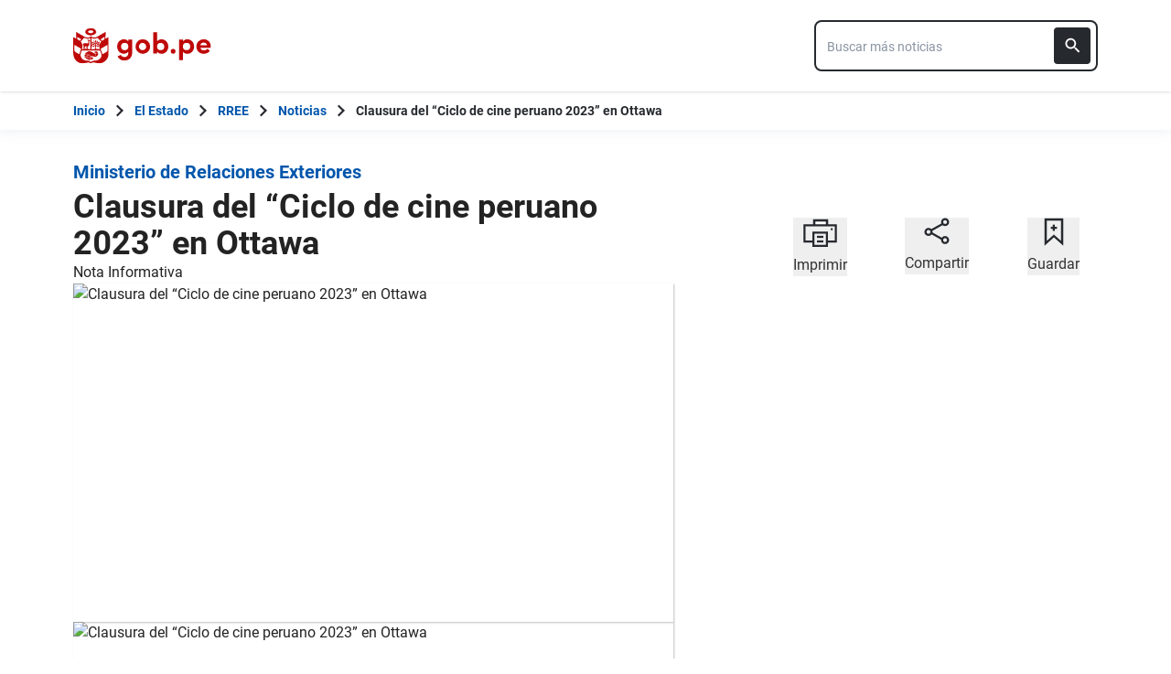

--- FILE ---
content_type: text/html; charset=utf-8
request_url: https://www.gob.pe/institucion/rree/noticias/883587-clausura-del-ciclo-de-cine-peruano-2023-en-ottawa
body_size: 7841
content:
<!DOCTYPE html><html lang="es-pe"><head><meta content="Nota Informativa 1245 – 23Con gran acogida, el 1 de diciembre la Embajada del Perú en Canadá llevó a cabo la tercera y última entrega del “Ciclo de cine peruano 2023” en el anfiteatro de la Universidad Saint Paul de la ciudad de Ottawa con la proyección de la película “AINBO:..." name="description" /><!-- Google Tag Manager -->
      <script>(function(w,d,s,l,i){w[l]=w[l]||[];w[l].push({'gtm.start':
      new Date().getTime(),event:'gtm.js'});var f=d.getElementsByTagName(s)[0],
      j=d.createElement(s),dl=l!='dataLayer'?'&l='+l:'';j.async=true;j.src=
      'https://www.googletagmanager.com/gtm.js?id='+i+dl;f.parentNode.insertBefore(j,f);
      })(window,document,'script','dataLayer','GTM-PDXDRQN3');</script>
      <!-- End Google Tag Manager --><title>Clausura del “Ciclo de cine peruano 2023” en Ottawa - Noticias - Ministerio de Relaciones Exteriores - Plataforma del Estado Peruano</title><meta charset="UTF-8" /><meta content="width=device-width, initial-scale=1" name="viewport" /><meta content="H5efy5u72DDgqekf6xOfjd06S-f366QEbnkpXoDqcAg" name="google-site-verification" /><meta content="false" name="turbo-prefetch" /><meta name="csrf-param" content="authenticity_token" />
<meta name="csrf-token" content="Fj1isl0mp532yOutbvubblYSAbg6vAROtsZQRlRChTQyrP4O-mxwYQR-woqweaLjRrvVbQuzIfM93IYHCIOJJA" /><link rel="stylesheet" href="/assets/application_base-9d9deb51.css" /><link rel="stylesheet" href="/assets/application_base-9d9deb51.css" media="print" /><link rel="stylesheet" href="/assets/application_print-8986f2e8.css" media="print" /><link rel="stylesheet" href="/assets/application-0972dfb8.css" media="all" data-turbo-track="reload" /><script>//global object for fbjs and draftjs
if (typeof global === 'undefined') {
  window.global = window;
}</script><script src="/assets/application_base-201d43e5.js" data-turbo-track="reload" defer="defer"></script><meta content="@gobpePCM" name="twitter:site" /><meta content="@gobpePCM" name="twitter:creator" /><meta content="Clausura del “Ciclo de cine peruano 2023” en Ottawa" name="twitter:title" /><meta content="Nota Informativa 1245 – 23Con gran acogida, el 1 de diciembre la Embajada del Perú en Canadá llevó a cabo la tercera y última entrega del “Ciclo de cine peruano 2023” en el anfiteatro de la Universidad Saint Paul de la ciudad de Ottawa con la proyección de la película “AINBO:... #gobpe" name="twitter:description" /><meta content="https://www.gob.pe/institucion/rree/noticias/883587-clausura-del-ciclo-de-cine-peruano-2023-en-ottawa" property="og:url" /><meta content="article" property="og:type" /><meta content="Clausura del “Ciclo de cine peruano 2023” en Ottawa" property="og:title" /><meta content="Nota Informativa 1245 – 23Con gran acogida, el 1 de diciembre la Embajada del Perú en Canadá llevó a cabo la tercera y última entrega del “Ciclo de cine peruano 2023” en el anfiteatro de la Universidad Saint Paul de la ciudad de Ottawa con la proyección de la película “AINBO:... #gobpe" property="og:description" /><meta content="summary_large_image" name="twitter:card" /><meta content="https://cdn.www.gob.pe/uploads/document/file/5564930/standard_883587-clausura-del-ciclo-de-cine-peruano-2023-en-ottawa.jpg" name="twitter:image" /><meta content="https://cdn.www.gob.pe/uploads/document/file/5564930/standard_883587-clausura-del-ciclo-de-cine-peruano-2023-en-ottawa.jpg" property="og:image" /><link rel="apple-touch-icon" type="image/x-icon" href="/assets/favicons/apple-icon-57x57-42e0cdf0.png" sizes="57x57" /><link rel="apple-touch-icon" type="image/x-icon" href="/assets/favicons/apple-icon-60x60-5474857c.png" sizes="60x60" /><link rel="apple-touch-icon" type="image/x-icon" href="/assets/favicons/apple-icon-72x72-23a18d8b.png" sizes="72x72" /><link rel="apple-touch-icon" type="image/x-icon" href="/assets/favicons/apple-icon-76x76-6deed722.png" sizes="76x76" /><link rel="apple-touch-icon" type="image/x-icon" href="/assets/favicons/apple-icon-114x114-952c16d1.png" sizes="114x114" /><link rel="apple-touch-icon" type="image/x-icon" href="/assets/favicons/apple-icon-120x120-09c0093c.png" sizes="120x120" /><link rel="apple-touch-icon" type="image/x-icon" href="/assets/favicons/apple-icon-144x144-cfa8302f.png" sizes="144x144" /><link rel="apple-touch-icon" type="image/x-icon" href="/assets/favicons/apple-icon-152x152-657ce405.png" sizes="152x152" /><link rel="apple-touch-icon" type="image/x-icon" href="/assets/favicons/apple-icon-180x180-f85c0fca.png" sizes="180x180" /><link rel="icon" type="image/png" href="/assets/favicons/android-icon-192x192-ec1dea24.png" sizes="192x192" /><link rel="icon" type="image/x-icon" href="/assets/favicons/favicon-1760a09d.ico" /></head><body><!-- Google Tag Manager (noscript) -->
      <noscript><iframe src="https://www.googletagmanager.com/ns.html?id=GTM-PDXDRQN3"
      height="0" width="0" style="display:none;visibility:hidden"></iframe></noscript>
      <!-- End Google Tag Manager (noscript) --><a class="sr-only focus:not-sr-only text-primary underline p-4!" href="#main">Saltar a contenido principal</a><div class="nothing"></div><header aria-label="Header" class="home bg-white shadow"><div class="container align-center relative"><div class="header__content w-full"><div class="header__half flex-align-center"><a class="logo black home__logo track-ga-interaction no-underline!" data-ga-element-type="icono-principal" data-ga-label="Logo gob.pe" href="/"><div class="home__logo__img_shield--small js-escudo md:hidden"><img height="40rem" alt="Logotipo de gob.pe" class="h-10" role="img" src="/assets/escudo_rojo_bicentenario-785637cc.svg" /></div><div aria-label="Logo gob.pe" class="home__logo__img--small" role="img"><img alt="Logo gob.pe" class="img-logo" height="40rem" src="/assets/escudo_text_gobpe_bicentenario_rojo_2-f0bf4122.svg" /><img alt="Logo gob.pe" class="d-none img-logo-focus" src="/assets/escudo_text_gobpe_bicentenario_black-b62ef1cc.svg" /></div></a></div><div class="w-220 md:w-310"><div class="search-internal"><form autocomplete="off" role="search" data-controller="" action="/institucion/rree/buscador" accept-charset="UTF-8" method="get"><div class="input-group no-print relative"><label class="visually-hidden" for="input-search-home-gobpe">Texto de búsqueda en gob.pe</label><input id="input-search-home-gobpe" placeholder="Buscar más noticias" class="search search_autocomplete h-14 rounded-lg border-2 border-gray-900 focus:border-transparent track-ga-search" data-url="https://www.gob.pe/searches_autocomplete.json" data-institution-id="56" data-target="" data-ga-label="buscador-noticias" data-ga-element-type="buscador" type="search" name="term" /><input value="rree" autocomplete="off" type="hidden" name="institucion" id="institucion" /><input autocomplete="off" type="hidden" name="topic_id" id="topic_id" /><input value="noticias" autocomplete="off" type="hidden" name="contenido" id="contenido" /><input value="none" autocomplete="off" type="hidden" name="sort_by" id="sort_by" /><button aria-label="Buscar" class="submit bg-gray-900 border-0 absolute inset-y-0 right-0 m-2 cursor-pointer p-2 rounded" disabled="true" id="btn-search-home-gobpe" type="submit"><svg xmlns="http://www.w3.org/2000/svg" width="32" height="32" viewBox="0 0 32 32" fill="none" class="w-6 h-6">
<path d="M21.0086 18.2075H20.06L19.7238 17.8834C20.9005 16.5146 21.6089 14.7376 21.6089 12.8045C21.6089 8.494 18.1149 5 13.8045 5C9.494 5 6 8.494 6 12.8045C6 17.1149 9.494 20.6089 13.8045 20.6089C15.7376 20.6089 17.5146 19.9005 18.8834 18.7238L19.2075 19.06V20.0086L25.211 26L27 24.211L21.0086 18.2075ZM13.8045 18.2075C10.8148 18.2075 8.40137 15.7942 8.40137 12.8045C8.40137 9.81475 10.8148 7.40137 13.8045 7.40137C16.7942 7.40137 19.2075 9.81475 19.2075 12.8045C19.2075 15.7942 16.7942 18.2075 13.8045 18.2075Z" fill="white"></path>
</svg></button></div></form></div></div></div></div></header><div class="react-modal"></div><div class="js-breadcrumb-full-width text-sm bg-white"><div class="container md:max-w-6xl mx-auto px-4"><div class="row"><nav aria-label="Ruta de páginas" class="col-md-12 px-4"><ol class="breadcrumb font-bold"><li class="breadcrumb-item hidden-sm-down hidden-md-down"><a aria-label="Inicio Gob.pe" class="track-ga-interaction" data-ga-element-type="link" data-ga-label="inicio" href="/"><div class="home__logo__img__breadcrumb" id="home">Inicio</div><div class="home__logo__img__breadcrumb hidden" id="escudo"><div class="mr-2"><img alt="gob.pe" class="h-8" height="32rem" src="/assets/escudo_text_gobpe_bicentenario-4656b576.svg" /></div></div></a></li><li class="breadcrumb-item hidden-sm-down hidden-md-down"><span class="hidden-sm-down hidden-md-down mx-1 md:mx-3"><svg xmlns="http://www.w3.org/2000/svg" xmlns:xlink="http://www.w3.org/1999/xlink" version="1.1" id="Capa_1" x="0px" y="0px" viewBox="0 0 10.1 16.3" style="enable-background:new 0 0 10.1 16.3;" xml:space="preserve" width="10.1" height="16.3" aria-hidden="true" class="w-2">
	<path fill="currentColor" d="M0,14.4l6.2-6.2L0,1.9L2,0l8.1,8.1L2,16.3L0,14.4z"></path>
</svg></span><span class="hidden-lg-up mx-1 md:mx-3"><svg xmlns="http://www.w3.org/2000/svg" xmlns:xlink="http://www.w3.org/1999/xlink" version="1.1" id="Capa_1" x="0px" y="0px" viewBox="0 0 10.1 16.3" style="enable-background:new 0 0 10.1 16.3;" xml:space="preserve" width="10.1" height="16.3" aria-hidden="true" class="w-2">
	<path fill="currentColor" d="m 10.1,1.9 -6.2,6.2 6.2,6.3 -2,1.9 L 0,8.2 8.1,0 Z"></path>
</svg></span><a class="track-ga-interaction font-bold " data-ga-element-type="link" data-ga-label="El Estado" href="/estado">El Estado</a></li><li class="breadcrumb-item hidden-sm-down hidden-md-down"><span class="hidden-sm-down hidden-md-down mx-1 md:mx-3"><svg xmlns="http://www.w3.org/2000/svg" xmlns:xlink="http://www.w3.org/1999/xlink" version="1.1" id="Capa_1" x="0px" y="0px" viewBox="0 0 10.1 16.3" style="enable-background:new 0 0 10.1 16.3;" xml:space="preserve" width="10.1" height="16.3" aria-hidden="true" class="w-2">
	<path fill="currentColor" d="M0,14.4l6.2-6.2L0,1.9L2,0l8.1,8.1L2,16.3L0,14.4z"></path>
</svg></span><span class="hidden-lg-up mx-1 md:mx-3"><svg xmlns="http://www.w3.org/2000/svg" xmlns:xlink="http://www.w3.org/1999/xlink" version="1.1" id="Capa_1" x="0px" y="0px" viewBox="0 0 10.1 16.3" style="enable-background:new 0 0 10.1 16.3;" xml:space="preserve" width="10.1" height="16.3" aria-hidden="true" class="w-2">
	<path fill="currentColor" d="m 10.1,1.9 -6.2,6.2 6.2,6.3 -2,1.9 L 0,8.2 8.1,0 Z"></path>
</svg></span><a class="track-ga-interaction font-bold " data-ga-element-type="link" data-ga-label="RREE" href="/rree">RREE</a></li><li class="breadcrumb-item"><span class="hidden-sm-down hidden-md-down mx-1 md:mx-3"><svg xmlns="http://www.w3.org/2000/svg" xmlns:xlink="http://www.w3.org/1999/xlink" version="1.1" id="Capa_1" x="0px" y="0px" viewBox="0 0 10.1 16.3" style="enable-background:new 0 0 10.1 16.3;" xml:space="preserve" width="10.1" height="16.3" aria-hidden="true" class="w-2">
	<path fill="currentColor" d="M0,14.4l6.2-6.2L0,1.9L2,0l8.1,8.1L2,16.3L0,14.4z"></path>
</svg></span><span class="hidden-lg-up mx-1 md:mx-3"><svg xmlns="http://www.w3.org/2000/svg" xmlns:xlink="http://www.w3.org/1999/xlink" version="1.1" id="Capa_1" x="0px" y="0px" viewBox="0 0 10.1 16.3" style="enable-background:new 0 0 10.1 16.3;" xml:space="preserve" width="10.1" height="16.3" aria-hidden="true" class="w-2">
	<path fill="currentColor" d="m 10.1,1.9 -6.2,6.2 6.2,6.3 -2,1.9 L 0,8.2 8.1,0 Z"></path>
</svg></span><a class="track-ga-interaction font-bold" data-ga-element-type="link" data-ga-label="Noticias" href="/institucion/rree/noticias">Noticias</a></li><li class="breadcrumb-item hidden-sm-down hidden-md-down"><span class="hidden-sm-down hidden-md-down mx-1 md:mx-3"><svg xmlns="http://www.w3.org/2000/svg" xmlns:xlink="http://www.w3.org/1999/xlink" version="1.1" id="Capa_1" x="0px" y="0px" viewBox="0 0 10.1 16.3" style="enable-background:new 0 0 10.1 16.3;" xml:space="preserve" width="10.1" height="16.3" aria-hidden="true" class="w-2">
	<path fill="currentColor" d="M0,14.4l6.2-6.2L0,1.9L2,0l8.1,8.1L2,16.3L0,14.4z"></path>
</svg></span><a aria-current="page">Clausura del “Ciclo de cine peruano 2023” en Ottawa</a></li></ol></nav><div class="searchbox"><div class="search-breadcrumb"></div></div></div></div></div><div class="yield js-sharect"><div class="feeds-show"><div class="container" data-sticky-container=""><div class="row my-8"><div class="col-md-8 page"><main aria-label="Contenido principal" role="main" id="main" class="detail-page-in "><div class="intitution-title"><div class="mb-1"><div class="md:text-xl text-xl font-bold"><a href="/rree">Ministerio de Relaciones Exteriores</a></div></div></div><div class="institution-document"><div class="header institution-document__header black"><h1 class="text-3xl md:text-4xl leading-9 font-extrabold">Clausura del “Ciclo de cine peruano 2023” en Ottawa</h1>Nota Informativa<div class="row"><div class="col-md-12"><figure class="carrousel"><div class="body"><div><img class="img-responsive shadow-feed-img feed-cover-img" style="width: 656px; height: 370px;" alt="Clausura del “Ciclo de cine peruano 2023” en Ottawa" tabindex="0" src="https://cdn.www.gob.pe/uploads/document/file/5564930/883587-clausura-del-ciclo-de-cine-peruano-2023-en-ottawa.jpg" /></div><div><img class="img-responsive shadow-feed-img feed-cover-img" style="width: 656px; height: 370px;" alt="Clausura del “Ciclo de cine peruano 2023” en Ottawa" src="https://cdn.www.gob.pe/uploads/document/file/5564931/883587-clausura-del-ciclo-de-cine-peruano-2023-en-ottawa.jpeg" /></div><div><img class="img-responsive shadow-feed-img feed-cover-img" style="width: 656px; height: 370px;" alt="Clausura del “Ciclo de cine peruano 2023” en Ottawa" src="https://cdn.www.gob.pe/uploads/document/file/5564932/883587-clausura-del-ciclo-de-cine-peruano-2023-en-ottawa.jpg" /></div></div><div class="navigation flex flex-row md:mt-2 sm:m-0"><div class="cursor-pointer w-32 shadow-feed-img md:mr-2 sm:m-0"><img data-index="0" class="img-responsive" tabindex="0" role="button" aria-label="Thumbnail" src="https://cdn.www.gob.pe/uploads/document/file/5564930/thumb_883587-clausura-del-ciclo-de-cine-peruano-2023-en-ottawa.jpg" /></div><div class="cursor-pointer w-32 shadow-feed-img md:mr-2 sm:m-0"><img data-index="1" class="img-responsive" tabindex="0" role="button" aria-label="Thumbnail" src="https://cdn.www.gob.pe/uploads/document/file/5564931/thumb_883587-clausura-del-ciclo-de-cine-peruano-2023-en-ottawa.jpeg" /></div><div class="cursor-pointer w-32 shadow-feed-img md:mr-2 sm:m-0"><img data-index="2" class="img-responsive" tabindex="0" role="button" aria-label="Thumbnail" src="https://cdn.www.gob.pe/uploads/document/file/5564932/thumb_883587-clausura-del-ciclo-de-cine-peruano-2023-en-ottawa.jpg" /></div></div></figure></div></div><p>18 de diciembre de 2023 -  8:39 a. m.</p></div></div><section class="body"><div class="row"><div class="col-md-12"><div class="description feed-content"><div>Nota Informativa 1245 – 23<br><br>Con gran acogida, el 1 de diciembre la Embajada del Perú en Canadá llevó a cabo la tercera y última entrega del “Ciclo de cine peruano 2023” en el anfiteatro de la Universidad Saint Paul de la ciudad de Ottawa con la proyección de la película “AINBO: Spirit of the Amazon” del realizador peruano José Zelada y el holandés Richard Claus.<br><br></div><div>El evento congregó a familias enteras, destacando la presencia de los niños, quienes disfrutaron de esta película animada que muestra la Amazonía peruana de manera mágica, a través de las tradiciones y creencias de sus pueblos indígenas e invita a reflexionar sobre el cuidado y protección del medio ambiente.<br><br></div><div>Con esta presentación se dio cierre a la cuarta edición del “Ciclo de cine peruano”, el cual se constituye en un importante espacio de proyección cultural, acercando a los residentes de la ciudad capital canadiense con las expresiones artísticas de nuestro país.</div></div></div></div></section></main></div><aside aria-label="Contenido secundario" class="col-md-4 aside no-print mt-8"><div class="sticky-social"><section aria-label="Imprimir, Compartir o guardar" class="utils no-print social-utils"><div class="row pt-2 mx-auto"><div class="col-xs-4 action js-print center" id="social-focus"><button><div class="social-utils__icon"><svg xmlns="http://www.w3.org/2000/svg" width="38" height="32" viewBox="0 0 38 32" fill="none" aria-hidden="true" class="mx-auto mb-2">
<g clip-path="url(#clip0)">
<path id="border_focus" d="M13 9V3H27V9" fill="white"></path>
<path id="border_focus" d="M13 9V3H27V9" stroke="#26292E" stroke-width="2.3" stroke-miterlimit="10"></path>
<path d="M12.1792 26.0954H2.33203V8.40137H36.6676V26.0954H26.8204" stroke="#26292E" stroke-width="2.3" stroke-miterlimit="10"></path>
<path id="change_focus" d="M32.1329 13.7483C32.7808 13.7483 33.299 13.2392 33.299 12.6027C33.299 11.9662 32.7808 11.457 32.1329 11.457C31.4851 11.457 30.9668 11.9662 30.9668 12.6027C30.9668 13.2392 31.4851 13.7483 32.1329 13.7483Z" fill="#26292E"></path>
<path id="border_focus" d="M26.9505 16.4209H12.1797V30.9325H26.9505V16.4209Z" stroke="#26292E" stroke-width="2.3" stroke-miterlimit="10"></path>
<path id="change_focus" d="M16 21H23" stroke="#26292E" stroke-width="2.3" stroke-miterlimit="10"></path>
<path id="change_focus" d="M16 26H23" stroke="#26292E" stroke-width="2.3" stroke-miterlimit="10"></path>
</g>
<defs>
<clipPath id="clip0">
<rect width="39" height="32.8421" fill="white"></rect>
</clipPath>
</defs>
</svg><svg xmlns="http://www.w3.org/2000/svg" width="38" height="32" viewBox="0 0 38 32" fill="none" aria-hidden="true" class="mx-auto hidden mb-2">
<path d="M11.4641 25H2V6H35V25H27" fill="#26292E"></path>
<path d="M11.4641 25H2V6H35V25H27H11.4641Z" stroke="#26292E" stroke-width="2.3" stroke-miterlimit="10"></path>
<path d="M32.1661 11.33C32.814 11.33 33.3322 10.8122 33.3322 10.165C33.3322 9.51778 32.814 9 32.1661 9C31.5183 9 31 9.51778 31 10.165C31 10.8122 31.5183 11.33 32.1661 11.33Z" fill="white"></path>
<rect x="12" width="13" height="3" fill="#26292E"></rect>
<rect x="10" y="14" width="17" height="17" fill="white"></rect>
<rect x="12" y="16" width="13" height="13" fill="#26292E"></rect>
<path d="M15.0605 20H22.0605" stroke="white" stroke-width="2.3" stroke-miterlimit="10"></path>
<path d="M15.0605 24.8369H22.0605" stroke="white" stroke-width="2.3" stroke-miterlimit="10"></path>
</svg></div><span class="social-utils__icon-description">Imprimir</span></button></div><div class="action col-xs-4 center" id="social-focus"><button aria-controls="social-utils-control" aria-expanded="false" class="js-share" data-contents="Nota Informativa 1245 – 23Con gran acogida, el 1 de diciembre la Embajada del Perú en Canadá llevó a cabo la tercera y última entrega del “Ciclo de cine peruano 2023” en el anfiteatro de la Universidad Saint Paul de la ciudad de Ottawa con la proyección de la película “AINBO: Spirit of the Amazon” del realizador peruano José Zelada y el holandés Richard Claus.El evento congregó a familias enteras, destacando la presencia de los niños, quienes disfrutaron de esta película animada que muestra la Amazonía peruana de manera mágica, a través de las tradiciones y creencias de sus pueblos indígenas e invita a reflexionar sobre el cuidado y protección del medio ambiente.Con esta presentación se dio cierre a la cuarta edición del “Ciclo de cine peruano”, el cual se constituye en un importante espacio de proyección cultural, acercando a los residentes de la ciudad capital canadiense con las expresiones artísticas de nuestro país." data-title="Clausura del “Ciclo de cine peruano 2023” en Ottawa" data-url="https://www.gob.pe/es/n/883587"><div class="social-utils__icon"><svg xmlns="http://www.w3.org/2000/svg" width="28" height="30" viewBox="0 0 28 30" fill="none" aria-hidden="true" class="mx-auto share-svg mb-2">
<path d="M8.08594 13.7586L20.1549 7" stroke="#26292E" stroke-width="2.3" stroke-miterlimit="10" stroke-linecap="round" stroke-linejoin="round"></path>
<path d="M19.431 23.2934L8.44824 17.0176" stroke="#26292E" stroke-width="2.3" stroke-miterlimit="10" stroke-linecap="round" stroke-linejoin="round"></path>
<path d="M4.94875 18.8278C6.75909 18.8278 8.20737 17.3795 8.20737 15.5692C8.20737 13.7588 6.75909 12.3105 4.94875 12.3105C3.1384 12.3105 1.69013 13.7588 1.69013 15.5692C1.56944 17.3795 3.1384 18.8278 4.94875 18.8278Z" stroke="#26292E" stroke-width="2.3" stroke-miterlimit="10" stroke-linecap="square" stroke-linejoin="round"></path>
<path d="M23.0516 27.7585C24.8619 27.7585 26.3102 26.3102 26.3102 24.4998C26.3102 22.6895 24.8619 21.2412 23.0516 21.2412C21.2412 21.2412 19.793 22.6895 19.793 24.4998C19.793 26.3102 21.2412 27.7585 23.0516 27.7585Z" stroke="#26292E" stroke-width="2.3" stroke-miterlimit="10" stroke-linecap="square" stroke-linejoin="round"></path>
<path d="M23.0516 8.08658C24.8619 8.08658 26.3102 6.6383 26.3102 4.82796C26.3102 3.01761 24.8619 1.56934 23.0516 1.56934C21.2412 1.56934 19.793 3.01761 19.793 4.82796C19.793 6.6383 21.2412 8.08658 23.0516 8.08658Z" stroke="#26292E" stroke-width="2.3" stroke-miterlimit="10" stroke-linecap="square" stroke-linejoin="round"></path>
</svg></div><span class="social-utils__icon-description">Compartir</span></button><div class="row social-utils__share-content"><div class="col-xs-6 col-sm-3 col-sm-offset-3 col-md-4 col-md-offset-0 center"><ul class="social-utils__share-icons mb-0" id="social-utils-control-share"><li><a class="social-utils__social-icon social-utils__social-icon--facebook fb track-ga-interaction" data-origin="share-fb" href="https://www.facebook.com/sharer/sharer.php?u=https://www.gob.pe/institucion/rree/noticias/883587-clausura-del-ciclo-de-cine-peruano-2023-en-ottawa" rel="noreferrer" target="_blank"><i aria-hidden="true" class="icon-facebook"></i><span class="social-utils__medium">Facebook</span></a></li><li><a class="social-utils__social-icon social-utils__social-icon--twitter tw track-ga-interaction" data-origin="share-tw" href="https://twitter.com/intent/tweet?url=https%3A%2F%2Fwww.gob.pe%2Fes%2Fn%2F883587&amp;text=Clausura%20del%20%E2%80%9CCiclo%20de%20cine%20peruano%202023%E2%80%9D%20en%20Ottawa%20%23GobPe" rel="noreferrer" target="_blank"><i aria-hidden="true" class="icon-twitter"></i><span class="social-utils__medium">Twitter</span></a></li><li><a class="social-utils__social-icon social-utils__social-icon--whatsapp wp track-ga-interaction" data-ga-element-type="boton" data-ga_label="share-wp" href="https://wa.me/?text=Clausura%20del%20%E2%80%9CCiclo%20de%20cine%20peruano%202023%E2%80%9D%20en%20Ottawa%20Nota%20Informativa%201245%20%E2%80%93%2023Con%20gran%20acogida%2C%20el%201%20de%20diciembre%20la%20Embajada%20del...%20https%3A%2F%2Fwww.gob.pe%2Fes%2Fn%2F883587" rel="noreferrer" target="_blank"><i aria-hidden="true" class="icon-whatsapp"></i><span class="social-utils__medium">Whatsapp</span></a></li><li><a class="social-utils__social-icon social-utils__social-icon--email" data-origin="share-send" href="mailto:?subject=Clausura del “Ciclo de cine peruano 2023” en Ottawa&amp;body=Hola! te comparto esta página: https%3A%2F%2Fwww.gob.pe%2Finstitucion%2Frree%2Fnoticias%2F883587-clausura-del-ciclo-de-cine-peruano-2023-en-ottawa"><i aria-hidden="true" class="icon-mail"></i><span class="social-utils__medium">Email</span></a></li></ul></div></div></div><div class="col-xs-4 action bookmark center" id="social-focus"><button><div class="social-utils__icon"><svg xmlns="http://www.w3.org/2000/svg" width="22" height="31" viewBox="0 0 22 31" fill="none" aria-hidden="true" class="mx-auto bookmark-svg  mb-2">
<path d="M20 28.04L11 20L2 28.04V2H20V28.04Z" stroke="#26292E" stroke-width="2.3" stroke-miterlimit="9.99856"></path>
<path class="change_plus" d="M10.8789 7.63965V14.4796" stroke="#26292E" stroke-width="2.3" stroke-miterlimit="10"></path>
<path class="change_plus" d="M7.64062 11.1201H14.3606" stroke="#26292E" stroke-width="2.3" stroke-miterlimit="10"></path>
</svg></div><span class="social-utils__icon-description">Guardar</span></button></div></div></section></div></aside></div></div></div></div><footer aria-label="Pie de página" class="feeds-show" role="contentinfo"><div class="footer-frame"></div><div class="footer no-print"><div class="container md:flex md:flex-row md:px-8 justify-between"><section aria-labelledby="footer-section-estado-peruano" class="my-6 md:mt-0" id="footer-section-estado-peruano"><h2 class="mb-6 text-2xl sm:mb-4">Sobre el Estado Peruano</h2><ul class="list-footer"><li><a class="footer__link footer__link--visible text-white hover:text-white block track-ga-click" data-origin="-footer-estado-peruano-link" href="/estado"><span>El Estado Peruano</span></a></li><li><a class="footer__link footer__link--visible text-white hover:text-white block track-ga-click" data-origin="-footer-que-es-gobpe-link" href="https://www.gob.pe/1021-que-es-gob-pe" rel="noreferrer" target="_blank"><span>¿Qué es Gob.pe?</span></a></li><li><a class="footer__link footer__link--visible text-white hover:text-white block track-ga-click" data-origin="-footer-politica-privacidad-manejo-datos-gobpe-link" href="https://www.gob.pe/institucion/pcm/informes-publicaciones/698037-politica-de-privacidad-de-gob-pe"><span>Política de privacidad para el manejo de datos en Gob.pe</span></a></li></ul></section><div class="clearfix visible-sm"></div><section aria-labelledby="footer-section-redes" class="mt-10 md:mt-0" id="footer-section-redes"><h2 class="mb-6 text-2xl sm:mb-4">Directorios nacionales</h2><a class="footer__link footer__link--visible text-white hover:text-white block track-ga-click" data-origin="-footer-lista-directorio-redes-sociales-gobpe-link" href="/funcionariospublicos"><span>Directorio Nacional de Funcionarios Públicos</span></a><a class="footer__link footer__link--visible text-white hover:text-white block track-ga-click" data-origin="-footer-lista-directorio-redes-sociales-gobpe-link" href="/redessociales"><span>Directorio Nacional de Redes Sociales</span></a><a target="_blank" class="footer__link footer__link--visible text-white hover:text-white block track-ga-click" data-origin="-footer-lista-directorio-establecimientos-de-salud-gobpe-link" href="/establecimientosdesalud"><span>Directorio de Establecimientos de Salud</span></a><a target="_blank" class="footer__link footer__link--visible text-white hover:text-white block track-ga-click" data-origin="-footer-lista-directorio-establecimientos-de-salud-gobpe-link" href="/aeropuertosperu"><span>Directorio Nacional de Aeropuertos</span></a><h2 class="text-2xl my-10 md:mb-6">Síguenos</h2><div class="flex-row footer__social-icons mb-6 sm:mb-2"><div class="footer__social-icons--correction"><ul class="footer__icons"><li class="mr-6"><a aria-label="Facebook" class="track-ga-click" data-origin="-footer-social-icon-facebook-link" href="https://www.facebook.com/PeruPaisDigital/" rel="noreferrer" target="_blank"><svg xmlns="http://www.w3.org/2000/svg" width="28" height="28" viewBox="0 0 28 28" aria-hidden="true" class="footer__icon"><g><g><path fill="#fff" d="M28.098 13.793C28.098 6.261 21.993.155 14.46.155 6.928.155.822 6.261.822 13.793c0 6.807 4.987 12.45 11.507 13.472v-9.53H8.867v-3.942h3.462V10.79c0-3.419 2.037-5.307 5.152-5.307 1.492 0 3.053.267 3.053.267v3.356h-1.72c-1.694 0-2.223 1.05-2.223 2.13v2.558h3.783l-.605 3.942H16.59v9.53c6.52-1.022 11.507-6.665 11.507-13.472z"></path></g></g></svg></a></li><li class="mr-6"><a aria-label="Twitter" class="track-ga-click" data-origin="-footer-social-icon-twitter-link" href="https://twitter.com/PeruPaisDigital" rel="noreferrer" target="_blank"><svg xmlns="http://www.w3.org/2000/svg" width="26" height="26" viewBox="0 0 18 18" fill="none" aria-hidden="true" class="footer__icon">
<path d="M11.0237 7.46187L17.3304 0.230957H15.8359L10.3598 6.50946L5.98604 0.230957H0.941406L7.55541 9.72516L0.941406 17.3079H2.43598L8.21893 10.6776L12.838 17.3079H17.8826L11.0233 7.46187H11.0237ZM8.97668 9.80881L8.30654 8.8634L2.9745 1.34068H5.27009L9.5731 7.41175L10.2432 8.35716L15.8367 16.2486H13.5411L8.97668 9.80917V9.80881Z" fill="white"></path>
</svg></a></li></ul></div></div></section><section aria-labelledby="footer-section-end" class="mt-10 md:mt-0" id="footer-section-end"><div class="flex justify-end" id="to-top"><svg xmlns="http://www.w3.org/2000/svg" width="60" height="56" viewBox="0 0 60 56" class="md:hidden"><defs><clipPath id="3t3la"><path fill="#fff" d="M0 56V0h60v56z"></path></clipPath></defs><g><g><g><path fill="#fff" d="M0 56V0h60v56z"></path><path fill="none" stroke="#707070" stroke-miterlimit="20" stroke-width="2" d="M0 56v0V0v0h60v56z" clip-path='url("#3t3la")'></path></g><g><path fill="#222" d="M18 29.867l2.115 2.115 8.385-8.37v18.255h3V23.612l8.37 8.385 2.13-2.13-12-12z"></path></g></g></g></svg></div></section></div></div><div class="footer-frame"></div></footer></body></html>